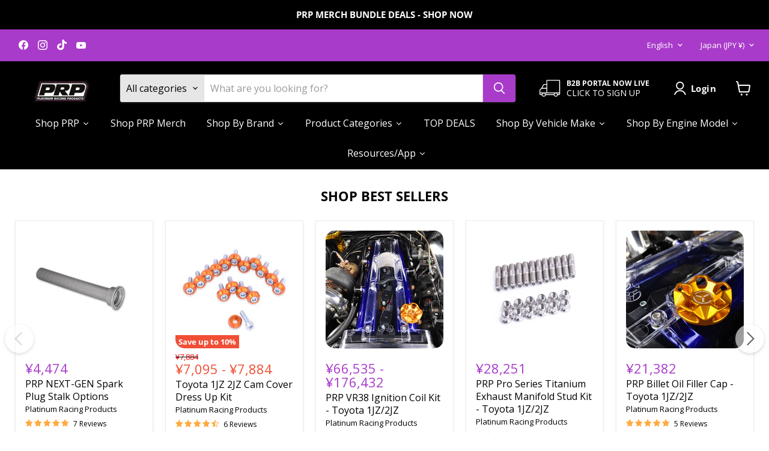

--- FILE ---
content_type: text/html; charset=UTF-8
request_url: https://www.stilyoapps.com/reconvert/reconvert_script_tags.php?shop=prp-dealers.myshopify.com&store_client_id=REZiOVo4K3NKRUZxa08rMzdGeG05QT09
body_size: 1
content:
{"result":"success","security_token":"$2y$10$XIcEkbMnfuu8S7\/bEKF\/EeN5UeA\/f3Gc.buZdX4RRkak0.AYRUTGu"}

--- FILE ---
content_type: application/javascript; charset=utf-8
request_url: https://searchanise-ef84.kxcdn.com/preload_data.1u8F8I0W8Z.js
body_size: 10551
content:
window.Searchanise.preloadedSuggestions=['rb25 neo','radial tyre','nissan rb30','rb30 block','rb26 block','2jz gte','trigger kit','ford barra','2jz ge','r32 gtr','rb26 head','mitsubishi 4g63','rb trigger kit','rb oil pump','rb block','precision turbo','1jz gte vvti','r35 coil kit','intake manifold','fuel pump','turbo kit','la intake','engine block','oil cap','water pump','r35 coil','fuel rail','mitsubishi evo','coil kit','throttle body','oil pump','catch can','nissan tb48','rb30 trigger kit','oil drain','rb30 sohc','evo x','sr20det turbo','kelford cams','rb nissan','1jz vvti','r33 gtr','rb26 trigger','artec rb','1jz non vvti','nissan sr20','cam gear','r34 gtr','garrett turbo','rb20 det','dry sump','drive by wire','rb water pump','rb26 turbo kit','mechanical fuel pump','rb25 cams','cam cover','billet block','cas bracket','haltech elite 2500','rb25 turbo kit','nissan rb','exhaust manifold','valve cover','ls1 alternator conversion','head drain','tb48 engine','r32 skyline','syltech sensor','rb cam cover','rb26 oil pump','dress up','block brace','ignition coil','rb25det neo','fuel pressure regulator','turbo drain','knock sensor','link ecu','sequential transmission','4g63 evo 1-3','rb trigger','rb30 crank','rb head','rb coil kit','dress up bolts','plazmaman intercooler','ati balancer','second hand block','50mm wastegate','rocker cover','cam gears','cylinder head','all rb20','rb25 intake','4age 16v','pressure sensor','blow off valve','rb26 intake manifold','rb alternator','head gasket','r34 gtt','rb26 trigger kit','oil cooler','artec manifold','rb turbo kit','bosch injectors','r35 coils','toyota 1fz-fe','an fittings','oil catch can','rb26 dry sump','timing belt','crank trigger','engine mount','billet diff','silvia s15','oil pan','ls alternator','sr20 coil kit','gr yaris','1jz gte','rb30 stroker','hypertune rb26','drive shaft','k series','rb25 manifold','crate engine','rb26 manifold','rb25 block','rb25 trigger kit','rb crank','r33 gtst','evo 7 4g63','radiator brackets','rb crank trigger kit','rb26 intake','dbw kit','fuel injectors','rb25 oil pump','bolt kit','flex fuel sensor','platinum racing products','turbosmart wastegate','2jz turbo kit','frenchy\'s performance garage','nissan ca18det','skyline r34','turbosmart turbocharger','dress up kit','r200 diff','rb26 engine','front diff','rb dry sump','dry sump kit','power steering','ets pro','turbo oil drain','hose kit','haltech elite plug n play','cam sensor','nissan skyline r33','t shirt','link g4x','rb30 head','rb cam gear','rb oil cap','coil pack','spark plugs','oil filter','6 boost manifold','map sensor','torque plate','2jz coil kit','boost controller','italian rp','rb26 cam','cam covers','subaru wrx','coil bracket','toyota supra','oil restrictor','toyota 1uz','honda k24','cast block','ic7 dash','fg falcon','titanium stud','oil and water line kit','clutch kit','harmonic balancer','rb head drain','subaru sti','flex fuel','nexus r3','intercooler core','artec 2jz','rb coil','honda b','rb26 oil','head studs','electric water pump','haltech 2500 elite','surge tank','rb25 head','rb30 oil pump','turbo smart wastegate','air temp sensor','em bov','dbw pedal','turbo manifold','6boost rb26','rb26 coil kit','cam cap','honda civic','prp engine block','rb26 cams','8.8 rear diff','pro trigger kit','nissan rb30 sohc','dry sump rb','prp block','rb cam covers','4age 20v','next gen precision','rb25 cam','rb intake manifold','v band','timing kit','hose clamp','kinsler fuel pump','fuel filter','nissan s14','oil pressure sensor','rb manifold','rb30 coil kit','rb30 cam','mechanical fuel pump kit','arp head studs','r35 gtr','merchandise products','nissan rb26','cam caps','oil pump gears','diff hat','rb26 block brace','subaru ej20','rb30 trigger','45mm wastegate','toyota 3rz','rb26 cylinder head','fg barra','b series','n1 oil pump','haltech ic-7','mitsubishi evo 8','second hand','rb26 fuel rail','rb26 water pump','nissan 350z','billet oil pump','ignition coil kit','complete engine','crank gear','rb25 intake manifold','mazda 13b','turbosmart bov','ford falcon','1uz-fe racing','gear set','rb timing','rb26 pistons','radiator hose','rb30 engine','rb artec','tuff mounts','rx7 fd3s','1uz fe','7m gte','rb pulley','oil filter relocation','g42 turbo','radium fuel can','cam trigger','barra rocker cover','rb billet','rb cas bracket','stroker kit','rb26 brace','speed sensor','2jz ge vvti','transfer case','ls1 alternator','rb26 engine block','mac valve','tail shaft','timing belt kit','ford fg','rb26 gasket','rb25 exhaust manifold','gr corolla','cam 1jz','ls alternator kit','rear differential','silicone hose','diff cover','rb blocks','pro trigger','mitsubishi evo 9','phone case','bmw n54','rb26 camshaft','next gen','rb30 cam gear','rb cylinder head','fuel pressure sensor','coil stalks','rb dress up','vr38 coil','3s gte','rb fuel rail','ati rb26 balancer','2jz oil pump','6boost rb25','rb injectors','rb intake','nissan rb20','turbosmart turbo','rb30 crankshaft','honda k series','skyline r32','rb26 cover','exhaust studs','bullet racing engineering','temp sensor','rb engine','egt sensor','coil stalk','ati damper','rb oil','stud kit','plazmaman rb','rb26 covers','crank sensor','gtr r32','rb25 coilpack','radium engineering','honda b series','nissan transmission','water to air intercooler','rb26 coil','uni clutch','rb water','jza80 supra','jz coil kit','bmw e46','haltech ecu','ign coil','crank collar','nissan second hand block','s13 silvia','can keypad','kelford rb26','rb sump','reverse rotation','xr6 turbo','trigger kit rb','rb25 det','dress up washer kit','valve covers','3sgte manifold','rb valve cover','rb alternator kit','rb26 crank','2jz intake manifold','rb timing belt','iat sensor','rb26 kit','heat shield','haltech elite','air filter','gtr coil','rb25 cas','haltech dash','rb30 girdle','rb26 head gasket','1jzgte vvti','rb pistons','turbo guard','turbo smart','rb25 water pump','rb engine mount','hose clamps','long block','2jz coil','rb 25 neo','samsonas gearbox','rb25 cover','rb26 cam gears','trigger kit rb26','water pump pulley','pulsar gtir','dbw r32 gtr','rb cast','rb30 brace','vr38 coil kit','rb25 turbo','garrett g35-900','2jz artec','rb dry sump kit','rb26 crankshaft','boost solenoid','titanium nissan','hypertune rb','evo cover','dbw throttle','artec rb26','rb rocker cover','ets pro plus','rb26 turbo','rb exhaust manifold','rb engine block','radiator cap','nissan rb 26','intake plenum','honda s2000','heater hose','2jz intake','ka24de turbo','s chassis','1jzgte non vvti','turbo clamp','rb25 oil','waste gate','irp pistons','alfa romeo','injector harness','r35 coil pack','barra cam cover','digital dash','rb25 block brace','rb cover','sr20 artec','full engine','igniter delete','plazmaman intake plenum','cam trigger kit','toyota 4age','spark plug','4wd dry sump','rb titanium','timing cover','sr20 turbo','coil loom','water to air','rb neo','oil pump gear','block off','coil harness','7275 next gen','rb25 trigger','rb26 head drain','fuel cell','turbo manifold rb','barra coil kit','rb25 cam cover','rb 30 complete engine','headlight duct','rb25 piston','ford focus rs','short shifter','crank washer','injector loom','valve springs','rb25det head','haltech ic7','skyline r33','rb block brace','rb26 ignition','gear knob','diff housing','rb30 single cam','nissan ca18','2jz block','2wd dry sump','350z vq35','bosch dbw','freeze plug','rb30 timing','4g63 hypertune','2jz cam gears','backing plate','rb26 water','bosch injector','sr20 coil','l series','e throttle','turbo kits','race series trigger kit','rb brace','rb coil pack','wheel speed sensor','front differential','cherry sensor','nissan skyline','rb30 pistons','contact us','evo rocker cover','honda k','rb30 billet','rb30 water pump','rb30 block brace','gtr quaife','6870 next gen','rb oil pump gear','bmw e36','thermostat housing','zip hoodie','dbw adaptor','intercooler piping','hicas delete','rear diff','rotary 13b','rb30 intake manifold','1jz manifold','1jz turbo kit','crank bolt','rb 30 dress up','rb25 coil','spline drive','rb valve spring','link can','head stud','rb26 engine cover','rb hardware','2jz cam gear','hughes race built','1650cc injectors','rb26 valve covers','coil cover','kinsler pump','wiring harness','gtr k20','rb coil bracket','rb30 dizzy block off','holden commodore','rb loom','barra dry sump','main cap','radiator bracket','rb torque plate','rb25 neo stroker','sr20 alternator bracket','catch cans','rb25 plenum','8.8 r200 diff','rb30 timing belt','2jzge manifold','rb26 fuel rail kit','can keypad insert','down pipe','an fitting','alternator pulley','nissan skyline r34','gear box','40mm wastegate','g35 1050 garrett','harmonic balancer rb','rb20 trigger kit','clutch booster delete','titanium studs','rb26 valve','borg warner','4g63 manifold','fuel regulator','7mgte coil kit','sr20 manifold','ignition coils','awd transmission','sr20 ve','s15 sr20','ba falcon','g30 660 garrett','walbro fuel pump','syltech pressure','4.0l au','rb 25 engine','2jz gte vvti','fg xr8','shift knob','haltech elite 1500','nissan rb30 block','rb26 rods','attesa pro','2jzge vvti','short block','rb26 oil pan','rb 26 block','rb electric water pump','oil bung','supra 2jz','8385 next gen','haltech wideband','6boost rb','rb25 coil kit','rb26 gasket kit','1000cc injectors','radium catch can','rb25 head gasket','rb cas','rb oil restrictor','1jz coil','boost control','haltech sensor','2jz oil','sr20 alternator','rb30 manifold','gt-r powerglide','rb26 sump','2jz manifold','artec sr20','rb30 rods','rb cam gears','fuel system','ross performance','r35 coil stalks','fuel line','valve cover gasket','rear main seal','motor 2jz','jz coil','barra oil pump','rb26 injectors','precision next gen','nissan rb25','artec rb25','neat r200','rb25 engine','300zx z32','rb30 gasket','oil pump rb','sr20det intake manifold','rb gasket','toyota 2jz','60mm wastegate','dash mount','trigger kit rb25','oil filler cap','rb30 kit','rb spline drive','eclipse dsm','r32 gtst','rb cam cover bolts','rb25 radiator','engine mounts','air intake','splitfire coil','rb harmonic balancer','nissan sr20 torque plate','rb30 turbo kits','6466 next gen','trigger kits','full motor','sensor block','rb26 bolts','silicon hose','hall effect sensor','1jzgte manifold','nissan l28','rb 26 head','pedal mount','b series honda','prp oil drain','ca18 trigger kit','rb 30 block','haltech r3','toyota supra mk4','rb28 block','hi octane','mazda mx5 turbo','nexus r5','2jz rods','haltech wb1','nissan s13','sr20 engine','piston rings','air to water','garrett g40','2jz vvti','rb billet block','wrx turbo','fuel pressure','rb26 6boost','cardo zinc','rb balancer','dip stick','radiator mount','billet head','crest cnc','rb26 timing','accelerator pedal','2zz ge','turbo blanket','oil pressure','rb25 valve','link g4','king pin','oil gallery','nissan skyline gtr r32','2jz cover','oil plug','ignitor delete','ac bracket','cam angle sensor','fuel injector','oil block','main bearings','au falcon','n1 pump','prp oil pump','rb26 cam covers','fuel hat','rb dress up bolt kit','jz billet gear','3rz fe','haltech boost control','rb25 gasket','sr20 cam trigger','pro street radials','rb parts','r32 radiator','rb crank gear','twin turbo','xr6 fg','rb25 fuel rail','honda k20','dry sump pump','intake hat','sr20 r35','dailey engineering','nissan rb26/30','audi rs','alternator bracket','lower control arm','barra coil','cam plate','map sensor haltech','r32 gearbox','street series trigger kit','rb25 alternator','prp billet oil pump gears suits 15100-46051 15100-46052','drive by wire pedal','arp rb26','steering wheel','gtr r35','turbosmart 50mm','ign-35a coil','nissan camshafts','focus st','vl commodore','crank angle sensor','evo trigger kit','street series','turbosmart 60mm wastegate','turbo accessories','water intercooler','rb mechanical fuel pump','welch plugs','rb oil pan','exhaust stud','used block','desk mat','big mack','1jz coil kit','nissan r32','kelford cams rb25','haltech nexus','ross harmonic','mounting bracket','rb dress','next-gen stalks','rb cam trigger kit','rb26 titanium','water 2 air','half moon','air temp','toyota land cruiser','rb pulleys','air conditioning','hypertune clamp','turbo line kit','turbo anodized','powertune digital','turbosmart fpr','oil filter relocation kit nissan rb','adjustable cam gears rb26','2jz engines','radium surge tank','subaru brz','r34 coil','neat gearboxes','rb oil pump gasket','rb billet oil pump','mechanical fuel','crank trigger kit','hicas lock out','rb dbw','rb26 cas','gtr r34','can gauge','275 drag tires','rb pro trigger kit','rb ls1 alternator','artec 4g63','prp merch','lexus is300','ati rb26','cam cap studs','gm iat','rb26 alternator','rb trigger kits','r32 artec','barra cam','barra manifold','rb25 head drain','rb26 coils','2jz valve covers','nissan patrol','rp rb26 pistons','engine dress up kit','dwell data','1jz valve cover','hypertune 2jz','rb25det trigger','sr20 trigger kit','wastegate gen-v','golf gti mk8','ac relocation','ls1 pulley','haltech key pad','2jz valve cover','rb timing kit','4b11t evo','k24 block','2jz ignition kit','spark plug holder','temperature sensor','universal loom','evo 4g63','artec turbo kit','artec evo','sr20 pulley','balancer bolt','rb26 billet','rb30 coil','oil sump','rb25det valve springs','rb25 power steering','rb26 fuel','hks vcam','turbo kit rb26','oil drain kit','rb25 crank','kelford sr20','rb covers','rb25 dress up','plazmaman intake','trigger rb','rb26 bolt','rb crank trigger','rb26 plenum','haltech shirt','nissan 370z','rb ati balancer','rb25 knock sensor','knock sensors','2jz cam','rb26 transmission','barra dry','injector adapter','artec k series','cam cover baffle','freeze plugs','6boost rb30','ati rb','billet oil pump gears','baffle kit','oil pump rb26','v8 coil','2jzge non-vvti','rb26 cast head','rb bolts','arp rb25','ign 35a','rb fuel pump','rb26 turbo manifold','rb30 timing kit','dry sump tank','haltech 2500 2jz','rb 20 det','gtr diff','coolant hose','rb26 cam locking','fuel can','rb ls alternator','rb26 cam cover','rb26 dress up','rb26 crank sensor','timing gear','fuel rail kit','shot glasses','fuel pumps','honda d series','modal suspension','pulley sr20','rb20 can','1fz fe','quick release','r33 skyline','pro series','rb26 intercooler','rb spline','rb26 tensioners','twin turbo kit','rb clutch','mazda bp','vr38 coil pack kit','rb26 exhaust manifold','rb25 ecu','rb stroker kit','o ring','rb 25 head','2jz oil cap','r35 loom 1jz','throttle bracket','rb26 cam gear','rb twin cam','z31 300zx','nissan r34','bullet rb30','r33 fuel','rb26 timing cover','fuel tank','rb30 head stud','carbon fibre','hypertune intercooler','prp turbo drain kit','turbo intake','1jz non vvti coil','r33 ecu','trigger wheel','silicone hose kits','dahtone racing','internal hex fittings','crank pulley','rb camshaft','rb25 timing','ford mustang','rb waterpump','rb25 camshaft','type r','13b coil kit','rb oil pump gears','rb camshafts','abs sensor','lock out shifter','can sensor','connecting rod','smart fortwo pistons','ni oil pump','syltech iat','rb thermostat housing','steering wheels','sequential shifter','rb26 artec','evo iv','rb25 cam gear','radium fitting','wheel speed','rb20 cam cover','6 boost rb','6boost 1jz','rb25 sump','evo coil kit','combo sensor','rb25 engine mount kit','sr20 turbo kit','artec 1jz','synchro gear set','rb26 spark plugs','2jz r35','pro series trigger kit','engine bay dress up','rb25 hose kit','rb coolant','turbo fitting kit','mitsubishi evolution','link keypad','coil packs','nissan skyline radiator shroud','clearance sale','6boost manifold','cam shaft','rb stalks','ej20 head','1jz intake manifold','fly wheel','water outlet','prp trigger kit','rb30 balancer','sr20 trigger','hall sensor','honda civic k','oil cooler kit','g25-550 sr20','mscs syltech sensor','fuel hose','rb25 neo manifold','bleeder tank','weld on','turbo housing','artec rb manifold','examples of using an electronic','ve commodore','rb25 timing cover','valve spring','alternator kit','rb25 coils','rb25 valve cover','pro fuel trigger','nissan r33','rb turbo','cam sensor plate','prp vr38 ignition coil kit toyota 1jz/2jz','pedal adaptor bracket','turbo inlet','prp rb26','thermo fan','titanium bolt','turbo cover','lancer evolution','rb stroker','italian rp piston','nissan skyline r32','front main seal','rb26 silicone hose kit','rb25 artec','12 tooth prp trigger wheel','engine stand','oil line','turbosmart turbo kit to suit nissan rb','engine plate','rb cam cap','turbo oil','fuel pump hanger','rb30 billet block','rb25det exhaust','radium press fit','shimless bucket','distributor block','r200 gear','rb alternator bracket','r34 gearbox','1jz gte non vvti','r34 intake manifold','mitsubishi evo 7','intercooler clamps','rb water pump pulley','rb26 engine mount','evo cam cover','sr20 ls1','rb26 hose kit','ac compressor','precision 6266 gen','subframe spacers','rocker cover dress up kit','coils r35 gtr','r35 ignition coil','rb26 race','sr20 coil bracket','evo coil','wiggins clamp','bullet race engineering','weld on flange','billet main caps','4g63 cam gears','rb26 water pump pulley','manifold studs','slytech sensor','garrett g30-770','coil on plug','2jz ge turbo kit','rb30 crank trigger','rb25 knock','nissan gtr r35','rb26dett head','rb crankshaft','rb30 alternator kit','throttle body adaptor','rb knock sensor','sr20 det','rb exhaust studs','bosch connector','rb bracket','ea888 gen3','artec vvti','haltech coil','woodruff key','engine package','r34 gtt intake','rb25 hose','rb cast block','rb30 oil','bf falcon','ford focus st','fg barra fuel rail','rb cam trigger','rb baffle','clutch master','license plate adapter','g series','nissan l series','rb turbo line','ford focus','ati super damper','billet rb','nissan sr20det','rb26 prp','rb30 6boost','rb25 bolts','turbo kit rb','1jz cam','used rb26','rb26 fuel kit','oil and water line kit sr20','nissan s15','rb the world','4g63 throttle','audi tt','rb cam baffle','rb seals','rb26 girdle','v-band clamp','coil kit 3sgte','flex sensor','intercooler pipe','rb cam','rb26 cas bracket','haltech elite 750','rb25 timing kit','rb oil drain kit','diff gears','turbosmart waste gate','oil relocation','rb30 rocker cover','rb coils','r35 coil harness','rb25 timing belt','agb 11.5 sequential','turbosmart blow off valve','jz coil bracket','sr20 billet block','italian rp rb26','internal hex','pro radial','drag radial','hard pipe','rb26 alternator kit','external wastegate','artec turbo','awd controller','honda accord','rb belt','rb30 arp','8.8 rear differential billet housing','rb arp','rb26 oil cap','yaris gr','nissan second hand','rb26 hose','evo manifold','rb25det oil','tial wastegates','dress up washers','discount codes','rb rear main','precision turbo 6870','precision flange','mack racing','6boost sr20','nissan rb28','barra turbo','rb gear','rb kit','4g63 coil','coolant temp sensor','coil washer','water 2 air intercooler','absolute map precision pressure sensor','rb head studs','sway bar','rb25 rocker cover','toyota 3s-ge','straight gate','nissan pulsar gtir','apart kit','crate engine rb26','prp head','rb26 stroker kit','r35 coil packs','rb25 ignition','rb30 cas bracket','power steering pump','nissan rb30 oil pump','turbo lines','boost gauge','barra oil pump gears','sr20 ati','fuel pump kit','s14 sr20det','cooling system','fluid damper','evo cam gears','plugs for block','ford mustang ecoboost wastegate','gtr r33','prp shirt','rb30 head gasket','supra mk5','cam gear bolts','fg coil cover','air to water intercooler','jzx100 chaser','skyline clutch','brake kit','drysump rb','rb30 dry sump','rb25 det neo','customer service','n54 ignition','dress up bolt','coil conversion','rb26 kelford','rb26 head studs','rb26 arp','hi temp','inlet manifold','rn fuel rail','cast rb26','sensor kit','fuel reg','2jz turbo','evo valve','g sensor','1jz valve','the next-gen','rb26 timing belt','turbo fitting','black friday','plazmaman kit','rb25 bolt kit','valve stem seals','integrated brace','2jzgte vvti','ba bf','strain gauge','rb exhaust','wiggins ferrule','wet sump','of wall street','rb26 piston','8.8 rear differential','turbo charger','artec intake','race trigger kit','full set of','spark plug wiring','can hub','wideband o2','big daddy','mitsubishi evo 3','rb20 intake','1fz-fe turbo','evo fuel pump','ignitor delete barra','acl bearing','turbosmart race port','bmw b58','billet gt-r','rb25 dry','rb crank collar','corolla gr','rb sohc','barra sump','ignition harness','oil cap rb','gm pedal','r35 stalks','rb r35','rb valve','rb25 billet','rb25 gearbox','kelford rb25','rb30 oil cap','rd28 block','wrx sti','bmw n55','timing backing plate','sr20det coil','rb25 rods','honda engines','mac valve bracket','evo 3 intake','jz r35 coil pack','oil sensor','maf sensor','turbo speed sensor','r0 block','rb20 neo','2jz coil bracket','2jz mechanical fuel','turbo smart turbo','haltech can','garret turbo','motec sensor','2jz cams','por photos','ignition timing kit','oil pump backing plate','motor mount','rb30 ati','rb turbo kits','rb billet cam covers','2jz ge non vvti','neo bracket','intercooler hypertune','race suit','turbine housing','walbro 460lph','rb head gasket','oil filler','vacuum block','gasket kit','connecting rods','evo 8 engine','toyota corolla gr','suzuki swift','billet rb26','tps sensor','arp rb30','air jack','pulsar turbo','fuel sender','engine dip stick','ppg sequential','nissan rb26 head','bmw m4','hydraulic lifters','ca18 trigger','merge collector','rods 4g63','sr20 flywheel','pit in','atessa controller','how to a','blow off','pro mod','vl rb30','g30 770 58mm','rb valve covers','sr20 dress up','rb26 ati','jz oil cap','2jzge turbo kit','rb oil pickup','rb sine drive','fuel damper','20b rotor','air conditioning bracket','idle air','coolant hose kit','compressor cover','radium fuel','rb25 6boost','drive by wire kit','nissan rb trigger kit','ignition coil harness','rb30 torque plate','turbosmart 45mm','rb dohc','front crown wheel & pinion 4.11 ratio','frenchy rb26','rb26 sensor','rb26 dry sump kit','2jz engine','rb26 valve cover','300zx shifter','uc-10 digital','stage one trigger kit','rb30 timing belt kit','r33 gtr intercooler','back pressure sensor kit','2.8l stroker kit','radium surge','rb30 cas','4g63 cam','colour range','r33 hose','rods and pistons italianrp','rb25 cam gears','engine head','r35 gtr coil','fitting kit','rb20det crank','honda b16/18','supra jza80','r35 gt-r smart','nissan skyline r32 gtr','1jz turbo manifold','deutsch connector','artec adapter','rb alternator conversion','center capacity','don t up','datsun l','cam sensor housing','rb exhaust gaskets','rb25 neo head','rb 30 single cam','rad brackets','coil 2jz','precision next gen 8085','rb single cam','bosch 82mm electronic throttle body','altenator bracket','turbosmart 50mm wastegate','wideband 02 sensor','main stud','barra fg','r35 stalk','2gr fe','mazda rx7','haltech keypad','boost control solenoid','rb dressup','trigger rb26','rb plenum','4g63 evo 9','engine blocks','arp rb tensioner','albins st6','can gear','r34 catch','rb pro cam trigger kit','rb32 block','rb26 stud','idle air control','rb ati','dry sump 4wd','double head drain','coil kits','10 an fittings','rb25 shifter','hose kits','prp coil','rb26 ignition coil','rb25 exhaust','nissan silvia s13 shifter reverse lock','f series','rb30 alternator','link g4 evo','air breathing','rb25 det neo trigger kit','rb26 rocker cover','nitto oil pump','prp ignition coil kit','k swap','rb30 fuel rail','pro port turbosmart','bosch knock sensor','balance shaft delete','sammit pink','barra ati','3sgte coil kit','prp r35 coil pack kit','6boost 2jz','garrett g25-550','barra cams','turbo chargers','2zz billet','syltech temperature','rb ignition','1jz igniter delete','race plus trigger kit','titanium hardware','rb rwd dry sump','air sensor','italian rp pistons to suit renault megane turbo 1.8ltr','coolant expansion','ls1 coil','rb26 blocks','timing belt gear','rb20 water pump','axle r33','evo cam','quick connect','jz cam gear','na miata','radium fuel rail','rb engine brace','cam bolts','2jz stud kit','r34 skyline','genv hypergate45','barra 6 boost','barra water pump','haltech rb26','turbosmart oprv2','rb30 sohc bracket','t4 turbo titanium','welch plug','rb25det cams','rb30 exhaust manifold','billet 2jz block','rb26 pulley','r33 catch can','r32 cooling','mivec billet block','arp 1/2 main studs','jz to r35','series b16','nexus plug in ecu','rb25 neo ca','billet oil cap','3sge altezza','prp head drain','toyota 1jzgte vvti t4 exhaust manifold','cam cover bolts','cast head','thermal management','sr20 oil cap','rb26 balancer','rb25 timing belt kit','billet cover','oil temperature sensor','rb26 hypertune','rb25 kit','rb25 oil cap','rb25 head studs','prp sticker','forged pistons','rb cradle','vacuum hose','hall effect','evo turbo','g40 turbo','turbo min','barra piston','nissan datsun l series engine drop in distributor','honda d16','pressure and temperature','golf r','rb integrated main cap cradle','artec barra','exhaust manifold gasket','hitachi coil','rb32 platinum pistons','nitrogen gasket','floor pan','2jz-gte kit','prp rboilpump-blkspqnoc','rb26 complete block','rb 6boost','rb rear main seal','rb25 neo cams','3sge beams','rb r35 coil kit','rb20 valve cover','main seal','oil water line kit','trigger sensor','anodised turbo','oil caps','fuel pressure reg','electronic wastegate','ring and pinion','bosch m5','rb radiator','radium r33','turbo smart 50mm','rb plug','rb25 cam trigger','2jz billet','4g63 cam sensor','rb26 dett','fat like mat','oil pump refit','sale platinum pro plug-in ecu nissan r32/33 skyline ht-055101','car warranty','haltech s3 ecu','rb25 injectors','1jz exhaust manifold','cam and crank trigger kit','radiator hose kit','tdc pointer','1jz t3','rb30 short block','ford ba','2jz cam cover','rb25det cam','bov turbosmart','ls engine','coil pack harness','1.8t 20v','intercooler clamp','oil temp','nissan r32 gt-r intercooler','pro series crank trigger kit nissan rb','oil catch','catch can how to','cam cover baffle kit','rotating assembly','toyota 1uzfe','main caps','billet dipstick','big brakes','mazda mx5','rb20 timing','r chassis','piston ring','cam seal','kelford 2jz','barra turbo kit','rear subframe','subaru turbo','rb tool','rb20 oil pump','install instructions','v band flange','1jz vvti garret','billet 4g63','rb neo coil kit','4g63 valve','sr20 radium','turbo drain kit','sequential gearbox','artec turbo manifold','rb25 neo cam','press in fittings','gift card','rb25 bolt','rb rods','rb30 sump','garrett g35-1050','precision rear housing','ford falcon fg','engine brace','6boost manifold rb26','italian rp pistons','rb cams','final drive','ati barra','r34 kit','o2 sensor','haltech bosch','prp block rb30','r35 billet diff housing','hp 11d','prp trigger','syltech air temp','radium filter','r200 housing','r32 radiator bracket','vl turbo','rb25 belt','evo 9 cam sensor','4g63 evo 8','turbo studs','rocker covers','4age cam','rb26 full','turbo smart lite','clear cam','billet stub','rb30 dress up','rb drain','mitsubishi eclipse','bosch sensors','it dbw','rb26 cam trigger','cam bolt','fuel fitting','atlas vortec','haltech display','740il e38','disable ac for specific programmable','bosch abs','rb30 waterpump','radium fuel filter','dlc coated 2jz','s14 silvia','street series trigger kit to suit nissan rb twin cam','rb washer','rb25 arp','sandwich plate','dwell time','toyota cam','rb26 rear main seal','rb heat shield','water pump rb','starter motor','barra r35','rb transmission','s15 silvia','4wd dry sump kit','create engines','4age cop','egt thermocouple','silicone hose kit','1jz artec','nissan r34 gtr','subaru oil cap','rb26 race engine','rb25 covers','haltech sensors','piston and rods','rb hose kit','rb brackets','rb30 harmonic balancer','canister for','front washer pump','to co','turbo piston rings','r32 gtr pipe','knock sensor nut','air fix','boys original','road of','kelford cams rb26','rb bolt','rb engine cover','rb30 block braces','drag radials','haltech plug n play harnesses','10an fittings','orb fitting','pro v2','pro street radial','rb oil filter','wheel nuts','prp coil kit','skyline gtr','2jz vvti cam gear','2jz kit','sr20 intake manifold','2jz head','rb twin cam trigger kit','turbosmart gen-v','radium evo','billet sequential shifter','rb gearbox','rb30 cam and crank trigger kit','fuel pump bracket','volkswagen passat','in-line fuel pump','evo billet','rb30 dress up kit','coil kit rb','s13 dbw','rb26 belt','nissan gtr','60/2 tooth trigger wheel','abs hub sensor','oil return','god of','don we','bosch profile','world us','r35 coil kit conversion','blow off valve kit','rb nvcs','range hood black venting','fishing for','oil pump delete','titanium exhaust studs','coilpack kit','cast rb','nissan l','crank lock','exhaust gasket','speedtek rb26','c piston','rb pump','rb28 stroker','rb30 cradle','rb20 cam','haltech 13b','barra cover','rb bolt kit','built engine','toyota chaser','sr20 s15','rb25 gasket kit','sr20 valve','turbo hose','rb25 stud','custom trigger kit','red cherry sensor kit','artec 2jzge','bosch pressure transducer','barra long block','2jz vvt','ford ranger turbosmart','one piece','pedal connector','rb25de coil','main studs','sr20 oil pump','genv ewastegate','r33 diff','rb26 crankshafts','injector dynamics','wide band','rb26 crank trigger','rb26 bearings','nissan sr','smart coils','rb25neo fuel rail','toyota tc','ignition kit','valve cover for rb20','pro mount','barra coils','block rb','rb26 mechanical fuel pump','4g63 artec','coil boot','sr20 fuel rail','rb26 valve springs','mini cooper s','cas replacement','nissan r35','pistons rb26','r34 sequential','datsun l series','main cap brace','for specific program','create logo for','jetta a3','6boost turbo manifold','rb25 magnetic','rb26 belt cover','precision turbo & engine','hm to','prp race series','dress up washer','rb26 cast','fuel hanger','sr20det trigger','2jz gte manifold','small block','r32 catch can','r35 coil kit for neo','oil pump alignment tool','radial tyres','billet gear','haltech wiring harness','1jz non','vr38 coilpack','water pump rb26','clear cover','l28 coil','cam bracket','turbosmart fuel pressure regulator','rb26 damper','supra diff','link can gauge','turbo rb25','bell housing','mx5 na','ac brake','top mount exhaust manifold','rb25 turbo manifold','s13 sr20','ve ss','how to','gtr hub','beer with','eagle forged','water block off','gt psi','r32 subframe','radium fuel cell','8.8 billet housing','syltech pressure sensor','2jz parts','block rb26','rb26 studs','rb stalk','bosch 68mm','rd block','rb30 stroker kit','r32 gtr coilpacks','artec 70mm','ls throttle body','mini cooper/s','4g63 coil kit','focus rs','artec jz','mercedes products','rb25 engine mount','nb miata','rb25 crank trigger','r35 coil loom','rb30 cam trigger','dump pipe','rb25 6boost v band','rb20 cam trigger','exhaust manifold stud','r32 headlight','sr20 cas','fuel pressure gauge','rb gasket kit','evo oil pump','billet retainer','rb 25 coil pack','deposit block','custom trigger kit to suit rb twin cam','rb26 bolt kit','r32 gt-r differential','black 28 high','door air','repair parts','radium pushlok hose end 6an','ford s max','product data','is300 oil kit','one drive','compact washer and','3.5l ecoboost v6','haltech barra','r32 gtr intercooler','syltech combined','rb coil loom','alternator belt','intake manifold rb26','prp rb26 trigger kit','rb ac','cam cover gasket','rb26 thermostat housing','rb26 inlet manifold','rb water pump reduction pulley purple','barra engine','valve cover bolts','suzuki jimny','sensor mount','differential bearing','brake booster','cam cover dress up kit','sr20 rocker cover','cam gear rb','rb26 billet block','rb25 pulley','rb30 turbo','irp rb26','audi a3','intake valve','holinger gearboxes','turbo oil line kit','oil pump rb25','gtr coil kit','street trigger kit','building kit','pics by','of thermal paste','long crank pulley','on oil pan sump kit','rb20 intake manifold','rb timing cover','4g63 turbo','rb25 exhaust stud','fuel rail 4g63','oil line kit','mechanical pump','1jz oil cap','cam angle sensors','4g63 cam cover','awd rs90','gtr subframe spacers','1jz cam gear','rb girdle','arp rb','rb20 cam seals','36-2 trigger kit','timing plate','valve guide','coil plug','rb30 engine block','billet sump','ls1 alternator kit','hypertune evo','rb timing mark','g42-1200 compact','oil feed','0265007886 df11s','2jz radiator hose','prp merchandise','rb26 ati balancer','4g63 trigger','4age exhaust','mc logo design','barra engines','disk so','2jz oil block','8 gtr coil wiring','ignition loom only','r33 neo coil','aluminium end caps','2jz tb','can gears','2jzgte intake manifold','6 boost rb26','prp rb25','engine cover','4g63 cam gear','syltech msts ss series','rb30 coil bracket','evo turbo kit','subaru ej20 head','rb oil block off','engine bay','rb knock','engine dress up','haltech ic7 dash','rb water pump bolt kit','r32 gtr sequential','honda civic si','barra coil cover','ast suspension','egt temperature','2jz 6boost','rb power steering','fuel kit','trigger plate','hall tech','1jz intake','r32 headlights','nissan rb 25','bosch throttle','wireless power','arp fasteners','can drops','intake manifold fitting','bosch m','state of','rear main','body kit','rb 25 block','kit turbo','4g63 oil pump','rb kelford','radium tank','pressure sensor 150 psi','4g63 exhaust manifold','rb26 billet oil pump','motor plate','oil pick up','sr20 billet','turbo filter','r chassis dress up kit','rb26 fuel pump','r32 diff','artec manifold rb','vw golf','italian rods and pistons','twin cam','ls1 rb alternator','rb25 balancer','universal stalk','chevrolet camshaft','rb26 diff','2jz cam covers','billet valve cover evo','shot glass','r34 neo','1jz cams','fuel rail rb26','haltech s3','sensor manifold','rb turbo manifold','can cable','rb head drain kit','2000cc injectors','rb valves','2jz cam trigger kit','tb48 head gasket','13b coil','sr20 kelford','second hand blocks','iphone 17 pro max'];

--- FILE ---
content_type: text/javascript;charset=UTF-8
request_url: https://searchserverapi1.com/getresults?api_key=1u8F8I0W8Z&q=&sortBy=created&sortOrder=desc&restrictBy%5Bshopify_market_catalogs%5D=4461592808&startIndex=0&maxResults=15&items=true&pages=true&categories=true&suggestions=true&queryCorrection=true&suggestionsMaxResults=3&pageStartIndex=0&pagesMaxResults=20&categoryStartIndex=0&categoriesMaxResults=20&facets=true&facetsShowUnavailableOptions=false&translationUrl=www.platinumracingproducts.com%2Fen-jp&recentlyViewedProducts=&recentlyAddedToCartProducts=&recentlyPurchasedProducts=&ResultsTitleStrings=2&ResultsDescriptionStrings=0&collection=toyota&timeZoneName=UTC&shouldSaveCollectionViewToAnalytics=true&output=jsonp&callback=jQuery371033478206803081934_1768955529677&_=1768955529678
body_size: 5984
content:
jQuery371033478206803081934_1768955529677({"totalItems":347,"startIndex":0,"itemsPerPage":15,"currentItemCount":15,"shopify_collection":{"collection_id":"277428895912","title":"TOYOTA","translations":"","products_sort":"best-selling","default_title":"TOYOTA"},"is_collection_mode":"true","suggestions":[],"items":[{"product_id":"9305671401704","original_product_id":"9305671401704","title":"P1 | Toyota 2JZ Main Stud Kit, Dart Iron Eagle W\/ 4BOLT, 12PT Nuts, E190 Series, Black Oxide Finish","description":"","link":"\/en-jp\/products\/p1-toyota-2jz-main-stud-kit-dart-iron-eagle-w-4bolt-12pt-nuts-e190-series-black-oxide-finish","price":"682.0000","list_price":"0.0000","quantity":"-1","product_code":"K020-M02E","image_link":"https:\/\/cdn.shopify.com\/s\/files\/1\/0354\/8135\/4376\/files\/8a677263-babe-4c79-91b5-c89833e75228_large.jpg?v=1768450355","vendor":"P1","discount":"0","add_to_cart_id":"47983652307176","total_reviews":"0","reviews_average_score":"0","shopify_variants":[{"variant_id":"47983652307176","sku":"K020-M02E","barcode":"","price":"682.0000","list_price":"0.0000","taxable":"1","options":{"Title":"Default Title"},"available":"-1","search_variant_metafields_data":[],"filter_variant_metafields_data":[],"image_link":"","image_alt":"","quantity_total":"","link":"\/en-jp\/products\/p1-toyota-2jz-main-stud-kit-dart-iron-eagle-w-4bolt-12pt-nuts-e190-series-black-oxide-finish?variant=47983652307176"}],"shopify_images":["https:\/\/cdn.shopify.com\/s\/files\/1\/0354\/8135\/4376\/files\/8a677263-babe-4c79-91b5-c89833e75228_large.jpg?v=1768450355"],"tags":"2JZ[:ATTR:]DART BLOCK[:ATTR:]Engine Model_1JZ[:ATTR:]Engine Model_2JZ[:ATTR:]Fastner[:ATTR:]Manufacturer_P1[:ATTR:]P1[:ATTR:]Toyota[:ATTR:]Vehicle Make_Toyota","quantity_total":""},{"product_id":"9305671336168","original_product_id":"9305671336168","title":"P1 | Toyota 2JZ Main Stud Kit, 12PT Nuts, E190, Black Oxide Finish","description":"","link":"\/en-jp\/products\/p1-toyota-2jz-main-stud-kit-12pt-nuts-e190-black-oxide-finish","price":"360.0000","list_price":"0.0000","quantity":"-1","product_code":"K020-M01E","image_link":"https:\/\/cdn.shopify.com\/s\/files\/1\/0354\/8135\/4376\/files\/b9974302-9218-48f4-8267-bc026a5ed8cd_large.jpg?v=1768450351","vendor":"P1","discount":"0","add_to_cart_id":"47983652208872","total_reviews":"0","reviews_average_score":"0","shopify_variants":[{"variant_id":"47983652208872","sku":"K020-M01E","barcode":"","price":"360.0000","list_price":"0.0000","taxable":"1","options":{"Title":"Default Title"},"available":"-1","search_variant_metafields_data":[],"filter_variant_metafields_data":[],"image_link":"","image_alt":"","quantity_total":"","link":"\/en-jp\/products\/p1-toyota-2jz-main-stud-kit-12pt-nuts-e190-black-oxide-finish?variant=47983652208872"}],"shopify_images":["https:\/\/cdn.shopify.com\/s\/files\/1\/0354\/8135\/4376\/files\/b9974302-9218-48f4-8267-bc026a5ed8cd_large.jpg?v=1768450351"],"tags":"2JZ[:ATTR:]Engine Model_1JZ[:ATTR:]Engine Model_2JZ[:ATTR:]Fastner[:ATTR:]Manufacturer_P1[:ATTR:]P1[:ATTR:]RACE[:ATTR:]Toyota[:ATTR:]Vehicle Make_Toyota","quantity_total":""},{"product_id":"9305671303400","original_product_id":"9305671303400","title":"P1 | Toyota 2JZ Main Stud Kit, OEM Blocks, Dart W\/11MM Threads, 12PT Nuts, S220 Series, Black Oxide Finish","description":"","link":"\/en-jp\/products\/p1-toyota-2jz-head-stud-kit-oem-blocks-dart-w-11mm-threads-12pt-nuts-s220-series-black-oxide-finish","price":"537.0000","list_price":"0.0000","quantity":"-1","product_code":"K020-H01S","image_link":"https:\/\/cdn.shopify.com\/s\/files\/1\/0354\/8135\/4376\/files\/385f5c0d-c9e3-4a61-8bff-8a24ddf9f29f_large.jpg?v=1768450348","vendor":"P1","discount":"0","add_to_cart_id":"47983652176104","total_reviews":"0","reviews_average_score":"0","shopify_variants":[{"variant_id":"47983652176104","sku":"K020-H01S","barcode":"","price":"537.0000","list_price":"0.0000","taxable":"1","options":{"Title":"Default Title"},"available":"-1","search_variant_metafields_data":[],"filter_variant_metafields_data":[],"image_link":"","image_alt":"","quantity_total":"","link":"\/en-jp\/products\/p1-toyota-2jz-head-stud-kit-oem-blocks-dart-w-11mm-threads-12pt-nuts-s220-series-black-oxide-finish?variant=47983652176104"}],"shopify_images":["https:\/\/cdn.shopify.com\/s\/files\/1\/0354\/8135\/4376\/files\/385f5c0d-c9e3-4a61-8bff-8a24ddf9f29f_large.jpg?v=1768450348"],"tags":"2JZ[:ATTR:]DART BLOCK[:ATTR:]Engine Model_1JZ[:ATTR:]Engine Model_2JZ[:ATTR:]Manufacturer_P1[:ATTR:]OEM BLOCK[:ATTR:]P1[:ATTR:]Toyota[:ATTR:]Vehicle Make_Toyota","quantity_total":""},{"product_id":"9305671205096","original_product_id":"9305671205096","title":"P1 | Toyota 2JZ Main Stud Kit, OEM Blocks, Dart W\/11MM Threads 12PT Nuts, E190 Series, Black Oxide Finish","description":"","link":"\/en-jp\/products\/p1-toyota-2jz-head-stud-kit-oem-blocks-dart-w-11mm-threads-12pt-nuts-e190-series-black-oxide-finish","price":"398.0000","list_price":"0.0000","quantity":"-1","product_code":"K020-H01E","image_link":"https:\/\/cdn.shopify.com\/s\/files\/1\/0354\/8135\/4376\/files\/5f3c37b5-dca3-4cef-93f5-4eb9c50632d8_large.jpg?v=1768450344","vendor":"P1","discount":"0","add_to_cart_id":"47983650701544","total_reviews":"0","reviews_average_score":"0","shopify_variants":[{"variant_id":"47983650701544","sku":"K020-H01E","barcode":"","price":"398.0000","list_price":"0.0000","taxable":"1","options":{"Title":"Default Title"},"available":"-1","search_variant_metafields_data":[],"filter_variant_metafields_data":[],"image_link":"","image_alt":"","quantity_total":"","link":"\/en-jp\/products\/p1-toyota-2jz-head-stud-kit-oem-blocks-dart-w-11mm-threads-12pt-nuts-e190-series-black-oxide-finish?variant=47983650701544"}],"shopify_images":["https:\/\/cdn.shopify.com\/s\/files\/1\/0354\/8135\/4376\/files\/5f3c37b5-dca3-4cef-93f5-4eb9c50632d8_large.jpg?v=1768450344"],"tags":"2JZ[:ATTR:]Engine Model_1JZ[:ATTR:]Engine Model_2JZ[:ATTR:]Fastner[:ATTR:]Manufacturer_P1[:ATTR:]P1[:ATTR:]RACE[:ATTR:]Toyota[:ATTR:]Vehicle Make_Toyota","quantity_total":""},{"product_id":"9200674210024","original_product_id":"9200674210024","title":"Tuff Mounts Engine Mounts for LANDCRUISER 80 & 105 SERIES","description":"","link":"\/en-jp\/products\/tuff-mounts-engine-mounts-for-landcruiser-80-105-series","price":"380.0000","list_price":"0.0000","quantity":"-1","product_code":"TM550","image_link":"https:\/\/cdn.shopify.com\/s\/files\/1\/0354\/8135\/4376\/files\/TM550-TUFF-MOUNTS-Engine-Mounts-LANDCRUISER-80-105-series-WEB_fec58dd6-55e8-4092-be90-ffe85828792c_large.jpg?v=1755224551","vendor":"Tuff Mounts","discount":"0","add_to_cart_id":"47599646048488","total_reviews":"0","reviews_average_score":"0","shopify_variants":[{"variant_id":"47599646048488","sku":"TM550","barcode":"","price":"380.0000","list_price":"0.0000","taxable":"1","options":{"Title":"Default Title"},"available":"-1","search_variant_metafields_data":[],"filter_variant_metafields_data":[],"image_link":"","image_alt":"","quantity_total":"","link":"\/en-jp\/products\/tuff-mounts-engine-mounts-for-landcruiser-80-105-series?variant=47599646048488"}],"shopify_images":["https:\/\/cdn.shopify.com\/s\/files\/1\/0354\/8135\/4376\/files\/TM550-TUFF-MOUNTS-Engine-Mounts-LANDCRUISER-80-105-series-WEB_fec58dd6-55e8-4092-be90-ffe85828792c_large.jpg?v=1755224551","https:\/\/cdn.shopify.com\/s\/files\/1\/0354\/8135\/4376\/files\/exploded-mount-logo_2096fab0-4349-4ca9-b3a3-2f79f0c833f2_large.png?v=1755224551","https:\/\/cdn.shopify.com\/s\/files\/1\/0354\/8135\/4376\/files\/The-Cure-logo_e8adab50-1749-4b94-9c60-82be49e34e31_large.png?v=1755224551"],"shopify_images_alt":["","",""],"tags":"Vehicle Make_Toyota","quantity_total":""},{"product_id":"9200674177256","original_product_id":"9200674177256","title":"Tuff Mounts Engine Mounts for Toyota Soarer 1JZ (91-00) JZZ30","description":"","link":"\/en-jp\/products\/tuff-mounts-engine-mounts-for-toyota-soarer-1jz-91-00-jzz30","price":"380.0000","list_price":"0.0000","quantity":"-1","product_code":"TM503","image_link":"https:\/\/cdn.shopify.com\/s\/files\/1\/0354\/8135\/4376\/files\/TM503-TUFF-MOUNTS-Engine-Mounts-Toyota-Soarer-1JZ-WEB_3ca0cb31-06f3-4195-b197-05a7fa37b438_large.jpg?v=1755224542","vendor":"Tuff Mounts","discount":"0","add_to_cart_id":"47599646015720","total_reviews":"0","reviews_average_score":"0","shopify_variants":[{"variant_id":"47599646015720","sku":"TM503","barcode":"","price":"380.0000","list_price":"0.0000","taxable":"1","options":{"Title":"Default Title"},"available":"-1","search_variant_metafields_data":[],"filter_variant_metafields_data":[],"image_link":"","image_alt":"","quantity_total":"","link":"\/en-jp\/products\/tuff-mounts-engine-mounts-for-toyota-soarer-1jz-91-00-jzz30?variant=47599646015720"}],"shopify_images":["https:\/\/cdn.shopify.com\/s\/files\/1\/0354\/8135\/4376\/files\/TM503-TUFF-MOUNTS-Engine-Mounts-Toyota-Soarer-1JZ-WEB_3ca0cb31-06f3-4195-b197-05a7fa37b438_large.jpg?v=1755224542","https:\/\/cdn.shopify.com\/s\/files\/1\/0354\/8135\/4376\/files\/exploded-mount-logo_fd93211b-18b1-4bbb-b04e-0c2bf2a53a46_large.png?v=1755224542","https:\/\/cdn.shopify.com\/s\/files\/1\/0354\/8135\/4376\/files\/The-Cure-logo_fd9282ae-644c-48a7-ad47-54228f50875a_large.png?v=1755224542"],"shopify_images_alt":["","",""],"tags":"Engine Model_1JZ[:ATTR:]Vehicle Make_Toyota","quantity_total":""},{"product_id":"9176277844200","original_product_id":"9176277844200","title":"1JZ 2JZ Starter Hole Crank Lock Up","description":"","link":"\/en-jp\/products\/toyota-1jz-2jz-starter-hole-crank-lock-up","price":"99.0000","list_price":"0.0000","quantity":"-1","product_code":"HRB-CLUS-JZ","image_link":"https:\/\/cdn.shopify.com\/s\/files\/1\/0354\/8135\/4376\/files\/1JZ2JZStarterMotorHoleLock_large.png?v=1752097748","vendor":"Hughes Race Built","discount":"0","add_to_cart_id":"47470620180712","total_reviews":"0","reviews_average_score":"0","shopify_variants":[{"variant_id":"47470620180712","sku":"HRB-CLUS-JZ","barcode":"","price":"99.0000","list_price":"0.0000","taxable":"1","options":{"Title":"Default Title"},"available":"-1","search_variant_metafields_data":[],"filter_variant_metafields_data":[],"image_link":"","image_alt":"","quantity_total":"","link":"\/en-jp\/products\/toyota-1jz-2jz-starter-hole-crank-lock-up?variant=47470620180712"}],"shopify_images":["https:\/\/cdn.shopify.com\/s\/files\/1\/0354\/8135\/4376\/files\/1JZ2JZStarterMotorHoleLock_large.png?v=1752097748"],"shopify_images_alt":["HRB Toyota 1JZ 2JZ JZ Crank Lock Up tool - starter motor hole"],"tags":"Category_Tools[:ATTR:]Engine Model_1JZ[:ATTR:]Engine Model_2JZ[:ATTR:]eofy25[:ATTR:]Manufacturer_Hughes Race Built[:ATTR:]Vehicle Make_Toyota","quantity_total":""},{"product_id":"9176277811432","original_product_id":"9176277811432","title":"1JZ 2JZ Bell Housing Crank Lock Up","description":"","link":"\/en-jp\/products\/toyota-1jz-2jz-bell-housing-crank-lock-up","price":"99.0000","list_price":"0.0000","quantity":"-1","product_code":"HRB-CLUF-JZ","image_link":"https:\/\/cdn.shopify.com\/s\/files\/1\/0354\/8135\/4376\/files\/1JZ2JZBellhousingFaceLock_large.png?v=1752097743","vendor":"Hughes Race Built","discount":"0","add_to_cart_id":"47470620147944","total_reviews":"0","reviews_average_score":"0","shopify_variants":[{"variant_id":"47470620147944","sku":"HRB-CLUF-JZ","barcode":"","price":"99.0000","list_price":"0.0000","taxable":"1","options":{"Title":"Default Title"},"available":"-1","search_variant_metafields_data":[],"filter_variant_metafields_data":[],"image_link":"","image_alt":"","quantity_total":"","link":"\/en-jp\/products\/toyota-1jz-2jz-bell-housing-crank-lock-up?variant=47470620147944"}],"shopify_images":["https:\/\/cdn.shopify.com\/s\/files\/1\/0354\/8135\/4376\/files\/1JZ2JZBellhousingFaceLock_large.png?v=1752097743"],"shopify_images_alt":["HRB Toyota 1JZ 2JZ JZ Crank Lock Up tool - bell housing"],"tags":"Category_Tools[:ATTR:]Engine Model_1JZ[:ATTR:]Engine Model_2JZ[:ATTR:]eofy25[:ATTR:]Manufacturer_Hughes Race Built[:ATTR:]Vehicle Make_Toyota","quantity_total":""},{"product_id":"9176277713128","original_product_id":"9176277713128","title":"1JZ 2JZ Engine Stand Crank Lock up","description":"","link":"\/en-jp\/products\/toyota-1jz-2jz-engine-stand-crank-lock-up","price":"88.0000","list_price":"0.0000","quantity":"-1","product_code":"HRB-CLUE-JZ","image_link":"https:\/\/cdn.shopify.com\/s\/files\/1\/0354\/8135\/4376\/files\/1JZ2JZEngineStandLock_large.png?v=1752097738","vendor":"Hughes Race Built","discount":"0","add_to_cart_id":"47470620049640","total_reviews":"0","reviews_average_score":"0","shopify_variants":[{"variant_id":"47470620049640","sku":"HRB-CLUE-JZ","barcode":"","price":"88.0000","list_price":"0.0000","taxable":"1","options":{"Title":"Default Title"},"available":"-1","search_variant_metafields_data":[],"filter_variant_metafields_data":[],"image_link":"","image_alt":"","quantity_total":"","link":"\/en-jp\/products\/toyota-1jz-2jz-engine-stand-crank-lock-up?variant=47470620049640"}],"shopify_images":["https:\/\/cdn.shopify.com\/s\/files\/1\/0354\/8135\/4376\/files\/1JZ2JZEngineStandLock_large.png?v=1752097738"],"shopify_images_alt":["HRB Toyota 1JZ 2JZ JZ Crank Lock Up tool - engine stand"],"tags":"Category_Tools[:ATTR:]Engine Model_1JZ[:ATTR:]Engine Model_2JZ[:ATTR:]eofy25[:ATTR:]Manufacturer_Hughes Race Built[:ATTR:]Vehicle Make_Toyota","quantity_total":""},{"product_id":"9170731041000","original_product_id":"9170731041000","title":"SALE Toyota 4AGE RWD V-Band Exhaust Manifold","description":"","link":"\/en-jp\/products\/sale-toyota-4age-rwd-v-band-exhaust-manifold","price":"875.0000","list_price":"1125.0000","quantity":"1","product_code":"#4AGE_LM_VBG-45","image_link":"https:\/\/cdn.shopify.com\/s\/files\/1\/0354\/8135\/4376\/files\/4AGE_VBG-45_1.2_afd44a14-8deb-45cd-a23c-8b0b74054d84_large.jpg?v=1754005040","vendor":"6boost","discount":"22","add_to_cart_id":"47449548980456","total_reviews":"0","reviews_average_score":"0","shopify_variants":[{"variant_id":"47449548980456","sku":"#4AGE_LM_VBG-45","barcode":"","price":"875.0000","list_price":"1125.0000","taxable":"1","options":{"Would you like EGT":"I don't need EGT's","What type of flange would you like":"Low Mount V-BAND(GARRETT G25\/30\/35 & TURBOSMART 5862-6466 (2.25\" Inlet))\/45 Single 45mm Wastegate Port","Wastegate Flange\/s":"No - Wastegate Flange\/s"},"available":"1","search_variant_metafields_data":[],"filter_variant_metafields_data":[],"image_link":"","image_alt":"","quantity_at_location_42651779208":"1","quantity_total":"1","link":"\/en-jp\/products\/sale-toyota-4age-rwd-v-band-exhaust-manifold?variant=47449548980456"}],"shopify_images":["https:\/\/cdn.shopify.com\/s\/files\/1\/0354\/8135\/4376\/files\/4AGE_VBG-45_1.2_afd44a14-8deb-45cd-a23c-8b0b74054d84_large.jpg?v=1754005040","https:\/\/cdn.shopify.com\/s\/files\/1\/0354\/8135\/4376\/files\/4AGE_VBG-45_1.1_5d35c297-e6c5-428d-95ce-e218215ea4f1_large.jpg?v=1754005040","https:\/\/cdn.shopify.com\/s\/files\/1\/0354\/8135\/4376\/files\/4AGE_VBG-45_1.3_b1172720-3004-4e70-a7c1-14e1bc9a0f27_large.jpg?v=1754005040","https:\/\/cdn.shopify.com\/s\/files\/1\/0354\/8135\/4376\/files\/6boostLogo_59769dcc-8237-4fa5-89ac-bacb1f8c2594_large.jpg?v=1754005041"],"shopify_images_alt":["","","",""],"tags":"Category_Exhaust Manifold[:ATTR:]clearance[:ATTR:]Engine Model_4AGE[:ATTR:]eofy25[:ATTR:]Manufacturer_6boost[:ATTR:]Vehicle Make_Toyota","quantity_total":"1","quantity_at_location_42651779208":"1"},{"product_id":"9167637151976","original_product_id":"9167637151976","title":"4AGE Crank Socket","description":"","link":"\/en-jp\/products\/hrb-professional-toyota-4age-crank-timing-socket","price":"109.0000","list_price":"0.0000","quantity":"-1","product_code":"HRB-CS-4AGE","image_link":"https:\/\/cdn.shopify.com\/s\/files\/1\/0354\/8135\/4376\/files\/Brochure_55d3d543-73b3-400c-8622-efba030430c6_large.jpg?v=1751937523","vendor":"Hughes Race Built","discount":"0","add_to_cart_id":"47437262356712","total_reviews":"0","reviews_average_score":"0","shopify_variants":[{"variant_id":"47437262356712","sku":"HRB-CS-4AGE","barcode":"","price":"109.0000","list_price":"0.0000","taxable":"1","options":{"Socket Style":"Crank Socket"},"available":"-1","search_variant_metafields_data":[],"filter_variant_metafields_data":[],"image_link":"https:\/\/cdn.shopify.com\/s\/files\/1\/0354\/8135\/4376\/files\/HRB_45_large.jpg?v=1751937523","image_alt":"HRB Toyota 4AGE Crank socket - front","quantity_total":"","link":"\/en-jp\/products\/hrb-professional-toyota-4age-crank-timing-socket?variant=47437262356712"},{"variant_id":"47437262389480","sku":"HRB-CTS-4AGE","barcode":"","price":"199.0000","list_price":"0.0000","taxable":"1","options":{"Socket Style":"Crank Timing Socket"},"available":"-1","search_variant_metafields_data":[],"filter_variant_metafields_data":[],"image_link":"https:\/\/cdn.shopify.com\/s\/files\/1\/0354\/8135\/4376\/files\/Brochure_55d3d543-73b3-400c-8622-efba030430c6_large.jpg?v=1751937523","image_alt":"HRB Premium Crank socket - Crank timing socket - front","quantity_total":"","link":"\/en-jp\/products\/hrb-professional-toyota-4age-crank-timing-socket?variant=47437262389480"}],"shopify_images":["https:\/\/cdn.shopify.com\/s\/files\/1\/0354\/8135\/4376\/files\/Brochure_55d3d543-73b3-400c-8622-efba030430c6_large.jpg?v=1751937523","https:\/\/cdn.shopify.com\/s\/files\/1\/0354\/8135\/4376\/files\/IMG_2015-scaled_b5f563a6-2dfb-449e-9d81-2af2f5a835e1_large.webp?v=1751937523","https:\/\/cdn.shopify.com\/s\/files\/1\/0354\/8135\/4376\/files\/IMG_2019-scaled_0cd19c02-71ed-4a5e-979f-72b0f277d25a_large.webp?v=1751937523","https:\/\/cdn.shopify.com\/s\/files\/1\/0354\/8135\/4376\/files\/HRB_45_large.jpg?v=1751937523"],"shopify_images_alt":["HRB Premium Crank socket - Crank timing socket - front","HRB Toyota 4AGE Crank socket - timing socket on engine","HRB Toyota 4AGE Crank socket - timing socket on engine with timing wheel","HRB Toyota 4AGE Crank socket - front"],"tags":"Engine Model_4AGE[:ATTR:]eofy25[:ATTR:]Manufacturer_Hughes Race Built[:ATTR:]Vehicle Make_Toyota","quantity_total":""},{"product_id":"9167636857064","original_product_id":"9167636857064","title":"1JZ 2JZ Cam Gear Lock","description":"","link":"\/en-jp\/products\/hrb-professional-toyota-1jz-2jz-cam-gear-lock","price":"86.0000","list_price":"0.0000","quantity":"-1","product_code":"HRB-CGL-JZ","image_link":"https:\/\/cdn.shopify.com\/s\/files\/1\/0354\/8135\/4376\/files\/Products_4_627371db-30aa-4bd5-abb9-5a2fcf128af3_large.jpg?v=1751937519","vendor":"Hughes Race Built","discount":"0","add_to_cart_id":"47437261734120","total_reviews":"0","reviews_average_score":"0","shopify_variants":[{"variant_id":"47437261734120","sku":"HRB-CGL-JZ","barcode":"","price":"86.0000","list_price":"0.0000","taxable":"1","options":{"Title":"Default Title"},"available":"-1","search_variant_metafields_data":[],"filter_variant_metafields_data":[],"image_link":"","image_alt":"","quantity_total":"","link":"\/en-jp\/products\/hrb-professional-toyota-1jz-2jz-cam-gear-lock?variant=47437261734120"}],"shopify_images":["https:\/\/cdn.shopify.com\/s\/files\/1\/0354\/8135\/4376\/files\/Products_4_627371db-30aa-4bd5-abb9-5a2fcf128af3_large.jpg?v=1751937519","https:\/\/cdn.shopify.com\/s\/files\/1\/0354\/8135\/4376\/files\/1JZ_2JZ_Cam_Gear_Lock_2_large.jpg?v=1751937519"],"shopify_images_alt":["HRB toyota 1jz 2jz jz cam lock tool - top","HRB toyota 1jz 2jz jz cam lock tool - rear"],"tags":"Engine Model_1JZ[:ATTR:]Engine Model_2JZ[:ATTR:]eofy25[:ATTR:]Manufacturer_Hughes Race Built[:ATTR:]Vehicle Make_Toyota","quantity_total":""},{"product_id":"9167636758760","original_product_id":"9167636758760","title":"1JZ 2JZ In car Valve Spring Tool","description":"","link":"\/en-jp\/products\/hrb-professional-toyota-1jz-2jz-in-car-valve-spring-tool","price":"335.0000","list_price":"0.0000","quantity":"-1","product_code":"HRB-ICS-JZ","image_link":"https:\/\/cdn.shopify.com\/s\/files\/1\/0354\/8135\/4376\/files\/IMG_1335_large.jpg?v=1751937517","vendor":"Hughes Race Built","discount":"0","add_to_cart_id":"47437261373672","total_reviews":"0","reviews_average_score":"0","shopify_variants":[{"variant_id":"47437261373672","sku":"HRB-ICS-JZ","barcode":"","price":"335.0000","list_price":"0.0000","taxable":"1","options":{"Title":"Default Title"},"available":"-1","search_variant_metafields_data":[],"filter_variant_metafields_data":[],"image_link":"","image_alt":"","quantity_total":"","link":"\/en-jp\/products\/hrb-professional-toyota-1jz-2jz-in-car-valve-spring-tool?variant=47437261373672"}],"shopify_images":["https:\/\/cdn.shopify.com\/s\/files\/1\/0354\/8135\/4376\/files\/IMG_1335_large.jpg?v=1751937517","https:\/\/cdn.shopify.com\/s\/files\/1\/0354\/8135\/4376\/files\/1JZ_2JZ_In_Car_Valve_Spring_Tool_-_Use_2_large.jpg?v=1751937517","https:\/\/cdn.shopify.com\/s\/files\/1\/0354\/8135\/4376\/files\/1JZ_2JZ_In_Car_Valve_Spring_Tool_-_Use_1_large.jpg?v=1751937517","https:\/\/cdn.shopify.com\/s\/files\/1\/0354\/8135\/4376\/files\/1JZ_2JZ_In-car_Valve_Spring_Cup_1_large.jpg?v=1751937517","https:\/\/cdn.shopify.com\/s\/files\/1\/0354\/8135\/4376\/files\/1JZ_2JZ_In-car_Valve_Spring_Cup_2_large.jpg?v=1751937518"],"shopify_images_alt":["HRB Toyota 1JZ 2JZ JZ In Car valve spring tool - front","HRB Toyota 1JZ 2JZ JZ In Car valve spring tool - on cylinder head","HRB Toyota 1JZ 2JZ JZ In Car valve spring tool - on cylinder head","HRB Toyota 1JZ 2JZ JZ In Car valve spring tool - push cup","HRB Toyota 1JZ 2JZ JZ In Car valve spring tool - push cup"],"tags":"Engine Model_1JZ[:ATTR:]Engine Model_2JZ[:ATTR:]eofy25[:ATTR:]Manufacturer_Hughes Race Built[:ATTR:]Vehicle Make_Toyota","quantity_total":""},{"product_id":"9167636529384","original_product_id":"9167636529384","title":"1JZ 2JZ Crank Socket","description":"","link":"\/en-jp\/products\/hrb-professional-toyota-1jz-2jz-crank-timing-socket","price":"109.0000","list_price":"0.0000","quantity":"-1","product_code":"HRB-CS-JZ","image_link":"https:\/\/cdn.shopify.com\/s\/files\/1\/0354\/8135\/4376\/files\/Brochure_large.jpg?v=1751937515","vendor":"Hughes Race Built","discount":"0","add_to_cart_id":"47437260914920","total_reviews":"1","reviews_average_score":"5","shopify_variants":[{"variant_id":"47437260914920","sku":"HRB-CS-JZ","barcode":"","price":"109.0000","list_price":"0.0000","taxable":"1","options":{"Socket Style":"Crank Socket"},"available":"-1","search_variant_metafields_data":[],"filter_variant_metafields_data":[],"image_link":"https:\/\/cdn.shopify.com\/s\/files\/1\/0354\/8135\/4376\/files\/HRB_43_c62461f1-4cb5-4615-92be-8d04ac9a906a_large.jpg?v=1751937515","image_alt":"HRB engine crank socket - Front","quantity_total":"","link":"\/en-jp\/products\/hrb-professional-toyota-1jz-2jz-crank-timing-socket?variant=47437260914920"},{"variant_id":"47437260947688","sku":"HRB-CTS-JZ","barcode":"","price":"199.0000","list_price":"0.0000","taxable":"1","options":{"Socket Style":"Crank Timing Socket"},"available":"-1","search_variant_metafields_data":[],"filter_variant_metafields_data":[],"image_link":"https:\/\/cdn.shopify.com\/s\/files\/1\/0354\/8135\/4376\/files\/Brochure_large.jpg?v=1751937515","image_alt":"HRB Premium Crank socket - Crank timing socket - front","quantity_total":"","link":"\/en-jp\/products\/hrb-professional-toyota-1jz-2jz-crank-timing-socket?variant=47437260947688"}],"shopify_images":["https:\/\/cdn.shopify.com\/s\/files\/1\/0354\/8135\/4376\/files\/Brochure_large.jpg?v=1751937515","https:\/\/cdn.shopify.com\/s\/files\/1\/0354\/8135\/4376\/files\/JZ_Crank_Timing_Socket_2_large.jpg?v=1751937515","https:\/\/cdn.shopify.com\/s\/files\/1\/0354\/8135\/4376\/files\/HRB_43_c62461f1-4cb5-4615-92be-8d04ac9a906a_large.jpg?v=1751937515","https:\/\/cdn.shopify.com\/s\/files\/1\/0354\/8135\/4376\/files\/JZ_Crank_Socket_2_large.jpg?v=1751937515","https:\/\/cdn.shopify.com\/s\/files\/1\/0354\/8135\/4376\/files\/IMG_2015-scaled_c03f0df0-df46-4373-bb0e-263cd80a19ea_large.webp?v=1751937515","https:\/\/cdn.shopify.com\/s\/files\/1\/0354\/8135\/4376\/files\/IMG_2019-scaled_26510e79-10d4-41ca-8b60-78d6b5ae655e_large.webp?v=1751937516","https:\/\/cdn.shopify.com\/s\/files\/1\/0354\/8135\/4376\/files\/IMG_2023-scaled_289a0894-5d45-4bcf-8f66-49138165776c_large.webp?v=1751937516"],"shopify_images_alt":["HRB Premium Crank socket - Crank timing socket - front","HRB Premium engine crank socket - Engine timing socket - top","HRB engine crank socket - Front","HRB Premium engine crank socket - Back","HRB premium engine crank socket - timing socket on engine","HRB premium engine crank socket - timing socket on engine with timing wheel","HRB premium engine crank socket - timing socket on engine"],"tags":"Engine Model_1JZ[:ATTR:]Engine Model_2JZ[:ATTR:]eofy25[:ATTR:]Manufacturer_Hughes Race Built[:ATTR:]Vehicle Make_Toyota","quantity_total":""},{"product_id":"9167636365544","original_product_id":"9167636365544","title":"1JZ 2JZ Oil Pump Install Sleeve","description":"","link":"\/en-jp\/products\/hrb-professional-toyota-1jz-2jz-oil-pump-install-sleeve","price":"66.0000","list_price":"0.0000","quantity":"-1","product_code":"HRB-OPS-JZ","image_link":"https:\/\/cdn.shopify.com\/s\/files\/1\/0354\/8135\/4376\/files\/Brochure_5_198344f9-94a2-4540-bd5e-013bde926c2b_large.jpg?v=1751937513","vendor":"Hughes Race Built","discount":"0","add_to_cart_id":"47437257605352","total_reviews":"0","reviews_average_score":"0","shopify_variants":[{"variant_id":"47437257605352","sku":"HRB-OPS-JZ","barcode":"","price":"66.0000","list_price":"0.0000","taxable":"1","options":{"Title":"Default Title"},"available":"-1","search_variant_metafields_data":[],"filter_variant_metafields_data":[],"image_link":"","image_alt":"","quantity_total":"","link":"\/en-jp\/products\/hrb-professional-toyota-1jz-2jz-oil-pump-install-sleeve?variant=47437257605352"}],"shopify_images":["https:\/\/cdn.shopify.com\/s\/files\/1\/0354\/8135\/4376\/files\/Brochure_5_198344f9-94a2-4540-bd5e-013bde926c2b_large.jpg?v=1751937513","https:\/\/cdn.shopify.com\/s\/files\/1\/0354\/8135\/4376\/files\/1JZ_2JZ_Oil_Seal_Install_Sleeve_-_Use_2_large.jpg?v=1751937513","https:\/\/cdn.shopify.com\/s\/files\/1\/0354\/8135\/4376\/files\/1JZ_2JZ_Oil_Seal_Install_Sleeve_-_Use_1_large.jpg?v=1751937514"],"shopify_images_alt":["HRB oil pump install sleeve","HRB Toyota 1JZ 2JZ JZ oil pump install sleeve - on crank shaft","HRB Toyota 1JZ 2JZ JZ oil pump install sleeve - on crank shaft"],"tags":"Engine Model_1JZ[:ATTR:]Engine Model_2JZ[:ATTR:]eofy25[:ATTR:]Manufacturer_Hughes Race Built[:ATTR:]Vehicle Make_Toyota","quantity_total":""}],"facets":[{"title":"Manufacturer","default_title":"Manufacturer","attribute":"filter_ptag_7623bb393d9a9572e14f73411610e29b","type":"select","appearance":"default","more_count":"50","desktop_view":"open","show_on_mobile":"Y","buckets":[{"value":"6boost","count":41},{"value":"ACL","count":2},{"value":"ARP","count":5},{"value":"Artec","count":10},{"value":"Bosch","count":3},{"value":"Bullet Race Engineering","count":1},{"value":"Frenchy's Performance Garage","count":4},{"value":"Haltech","count":9},{"value":"High-Speed Engineering","count":4},{"value":"Hughes Performance","count":1},{"value":"Hughes Race Built","count":11},{"value":"Hypertune","count":6},{"value":"Italian RP","count":26},{"value":"Kelford Cams","count":134},{"value":"Modal Suspension","count":4},{"value":"P1","count":4},{"value":"Platinum Racing Products","count":67},{"value":"Real St Performance","count":1},{"value":"Syltech","count":3}]},{"title":"Category","default_title":"Category","attribute":"filter_ptag_4081122ad1e026e9df2c244f6471a0f4","type":"select","appearance":"default","more_count":"50","desktop_view":"open","show_on_mobile":"Y","buckets":[{"value":"Adjustable Cam Gears","count":3},{"value":"Air Intakes","count":1},{"value":"Bearings","count":2},{"value":"Billet Main Caps","count":1},{"value":"Block Inserts","count":1},{"value":"Block Offs and Blanking Plates","count":3},{"value":"Brackets","count":4},{"value":"Cam Covers","count":3},{"value":"Cam Follower","count":3},{"value":"Cam Gears","count":3},{"value":"Camshafts","count":83},{"value":"Coil Kits","count":17},{"value":"Coilovers","count":4},{"value":"Conrods","count":10},{"value":"Cylinder Head Accessories","count":18},{"value":"Differentials and Accessories","count":2},{"value":"Driveshafts","count":1},{"value":"Dump Pipe","count":1},{"value":"ECU & Plug 'N' Play Kits","count":3},{"value":"ECU & Terminated Engine Harness Kits","count":3},{"value":"Engine Accessories","count":9},{"value":"Engine Blocks","count":1},{"value":"Engine Fasteners","count":5},{"value":"Exhaust Manifold","count":45},{"value":"Exhaust Systems & Accessories","count":3},{"value":"Fuel Management","count":4},{"value":"Gift Cards and Gift Ideas","count":4},{"value":"Ignition Coils","count":2},{"value":"Injectors","count":2},{"value":"Intake Manifolds and Plenums","count":6},{"value":"Mechanical Fuel Pumps and Kits","count":1},{"value":"Oil Caps","count":5},{"value":"Oil Pumps","count":3},{"value":"Oil System Components","count":2},{"value":"Pistons","count":16},{"value":"Plug 'N' Play Adaptor Harnesses","count":2},{"value":"Radiator Cooling Panels","count":1},{"value":"Sensors","count":6},{"value":"Service Components","count":2},{"value":"Silicon Hose","count":2},{"value":"Springs & Titanium Retainers","count":23},{"value":"Suspension and Mounts","count":1},{"value":"Terminated Harnesses","count":1},{"value":"Thermal Blanket","count":2},{"value":"Timing Gear","count":3},{"value":"Titanium Hardware and Fasteners","count":8},{"value":"Tools","count":5},{"value":"Torque Plates","count":1},{"value":"Transmission Accessories","count":1},{"value":"Trigger Kit Accessories","count":4},{"value":"Trigger Kits","count":5},{"value":"Turbocharger Accessories","count":1},{"value":"Turbo Kits","count":2},{"value":"Turbo Manifolds","count":9},{"value":"Valve Guides","count":10},{"value":"Valves","count":4},{"value":"Valve Stem Seals","count":4},{"value":"Valvetrain Accessories","count":4},{"value":"Water Pumps","count":1},{"value":"Wiring Looms and Adaptors","count":1}]},{"title":"Vehicle Make","default_title":"Vehicle Make","attribute":"filter_ptag_7af21ac8f18a5abd2c301c629b299539","type":"select","appearance":"default","more_count":"50","desktop_view":"open","show_on_mobile":"Y","buckets":[{"value":"2JZ","count":3},{"value":"Abarth","count":1},{"value":"Aftermarket","count":12},{"value":"Alfa Romeo","count":1},{"value":"Astra","count":1},{"value":"Audi","count":1},{"value":"Autobianchi","count":1},{"value":"BMW","count":1},{"value":"Cadillac","count":1},{"value":"Chevrolet","count":1},{"value":"Chrysler","count":1},{"value":"Citroen","count":1},{"value":"Citroen\/Peugeot","count":1},{"value":"Corsa","count":1},{"value":"Cosworth","count":1},{"value":"Dodge","count":1},{"value":"Ferrari","count":1},{"value":"Fiat","count":1},{"value":"Ford","count":3},{"value":"General Motors","count":1},{"value":"GM","count":1},{"value":"Holden","count":2},{"value":"Honda","count":5},{"value":"Hyundai","count":1},{"value":"Jeep","count":1},{"value":"Lamborghini","count":1},{"value":"Lancia","count":1},{"value":"Lexus","count":2},{"value":"Mazda","count":4},{"value":"Mclaren","count":1},{"value":"Mercedes","count":1},{"value":"Mercedes Benz","count":1},{"value":"Mini","count":1},{"value":"Minicooper","count":1},{"value":"Mitsubishi","count":5},{"value":"Nissan","count":8},{"value":"Opel","count":1},{"value":"Peugeot","count":1},{"value":"Polaris","count":1},{"value":"Porsche","count":1},{"value":"Renault","count":1},{"value":"Seat","count":1},{"value":"Skoda","count":1},{"value":"Smart","count":1},{"value":"Subaru","count":3},{"value":"Suzuki","count":1},{"value":"Toyota","count":347},{"value":"Volkswagen","count":1},{"value":"Volvo","count":1},{"value":"VW","count":1},{"value":"Yamaha","count":1}]},{"title":"Engine Model","default_title":"Engine Model","attribute":"filter_ptag_8943f9349b4f3676bb5e4fd544d19214","type":"select","appearance":"default","more_count":"50","desktop_view":"open","show_on_mobile":"Y","buckets":[{"value":"1.5Ltr","count":1},{"value":"1.6Ltr.","count":3},{"value":"1.8Ltr. 2Zz-Ge","count":1},{"value":"1FZ-FE","count":10},{"value":"1G-GTE","count":2},{"value":"1GGTE","count":4},{"value":"1GR","count":1},{"value":"1JZ","count":95},{"value":"1JZGE","count":2},{"value":"1UZ","count":12},{"value":"1UZ-FE","count":23},{"value":"2.0Ltr","count":6},{"value":"2.0Ltr.","count":1},{"value":"2.0Ltr. 16V","count":1},{"value":"2.0Ltr. 16V Turbo","count":1},{"value":"2GR","count":5},{"value":"2JZ","count":111},{"value":"2JZGE","count":3},{"value":"2ZZ","count":1},{"value":"3.0Ltr.","count":1},{"value":"3.0Ltr. Turbo","count":5},{"value":"3.5Ltr. V6 Tt","count":1},{"value":"3.5Ltr. V6 Twin Turbo","count":1},{"value":"3RZ","count":19},{"value":"3SGE","count":26},{"value":"3SGTE","count":6},{"value":"4.5Ltr.","count":2},{"value":"4AGE","count":33},{"value":"4B11","count":4},{"value":"4G63","count":5},{"value":"5.7Ltr.","count":1},{"value":"5.7Ltr. 3Ur-Fe","count":1},{"value":"7M","count":6},{"value":"12A","count":4},{"value":"13B","count":4},{"value":"20b","count":1},{"value":"B-Series","count":2},{"value":"B58","count":4},{"value":"Barra","count":2},{"value":"CA18","count":5},{"value":"EJ20","count":1},{"value":"EJ25","count":1},{"value":"F-Series","count":3},{"value":"FA20","count":3},{"value":"FJ20","count":2},{"value":"G16","count":7},{"value":"G16E-GTS","count":2},{"value":"K-Series","count":4},{"value":"KA24","count":1},{"value":"L20","count":1},{"value":"L28","count":1},{"value":"N54","count":2},{"value":"RB20","count":6},{"value":"RB25","count":6},{"value":"RB25-NEO","count":6},{"value":"RB25\/30","count":6},{"value":"RB26","count":6},{"value":"RB26\/30","count":6},{"value":"RB28","count":6},{"value":"RB30","count":6},{"value":"RB32","count":6},{"value":"RD28","count":3},{"value":"SR20","count":5},{"value":"TB48","count":2},{"value":"Universal","count":20},{"value":"VG20","count":3},{"value":"VG30","count":4},{"value":"VQ35","count":1},{"value":"VR38","count":1}]},{"title":"Product type","default_title":"Product type","attribute":"product_type","type":"select","appearance":"default","more_count":"50","desktop_view":"open","show_on_mobile":"Y","buckets":[{"value":"Adjustable Cam Gear","count":6},{"value":"Air intake","count":1},{"value":"Backing Plate","count":1},{"value":"Bearings","count":2},{"value":"Billet Cam Covers","count":3},{"value":"Billet Main Caps","count":1},{"value":"Block Insert","count":1},{"value":"Cam Follower","count":3},{"value":"Cam Gear Retainer","count":1},{"value":"Camshafts","count":83},{"value":"CAS Bracket","count":1},{"value":"Coilovers","count":4},{"value":"Conrods","count":11},{"value":"Cooling System Components","count":1},{"value":"Differential","count":2},{"value":"Distributor Delete","count":2},{"value":"Dress Up Washers","count":6},{"value":"Driveshafts","count":1},{"value":"Dump Pipes","count":1},{"value":"ECU & Plug 'N' Play Kits","count":3},{"value":"ECU & Terminated Engine Harness Kits","count":3},{"value":"Engine Bay Dress Up Kits","count":1},{"value":"Engine Block","count":1},{"value":"Engine Fasteners","count":8},{"value":"Engine Mount","count":1},{"value":"Engine Mounts","count":2},{"value":"Exhaust Manifold","count":49},{"value":"Fastners","count":4},{"value":"Fittings & Hose","count":1},{"value":"Fuel Tank Locking Ring Tool","count":1},{"value":"Igniter Delete Patch Connector","count":1},{"value":"Ignition Coil Kit","count":17},{"value":"Ignition Coils","count":1},{"value":"Ignition Coil Stalk","count":2},{"value":"Ignition Timing Kit","count":4},{"value":"In-Tank Fuel Pump Hanger","count":3},{"value":"Intake Manifold","count":5},{"value":"Mechanical Fuel Pump Kit","count":1},{"value":"Oil Cap","count":5},{"value":"Oil Pump","count":1},{"value":"Oil Pump Accessories","count":1},{"value":"Oil Pump Gears","count":2},{"value":"Pistons","count":17},{"value":"Radiator Cooling Panel","count":1},{"value":"Sensors","count":6},{"value":"Silicone Hose","count":2},{"value":"Springs & Titanium Retainers","count":23},{"value":"Thermal Blanket","count":2},{"value":"Titanium Hardware","count":4},{"value":"Tools","count":12},{"value":"Torque Converter","count":1},{"value":"Torque Plate","count":1},{"value":"Turbocharger Accessories","count":1},{"value":"Turbo Kit","count":1},{"value":"Valve Guides","count":10},{"value":"Valves","count":4},{"value":"Valve Stem Seals","count":4},{"value":"Valvetrain Accessories","count":4},{"value":"Water Pump","count":1},{"value":"Wiring Harness","count":1},{"value":"Wiring Harnesses","count":3}]}]});